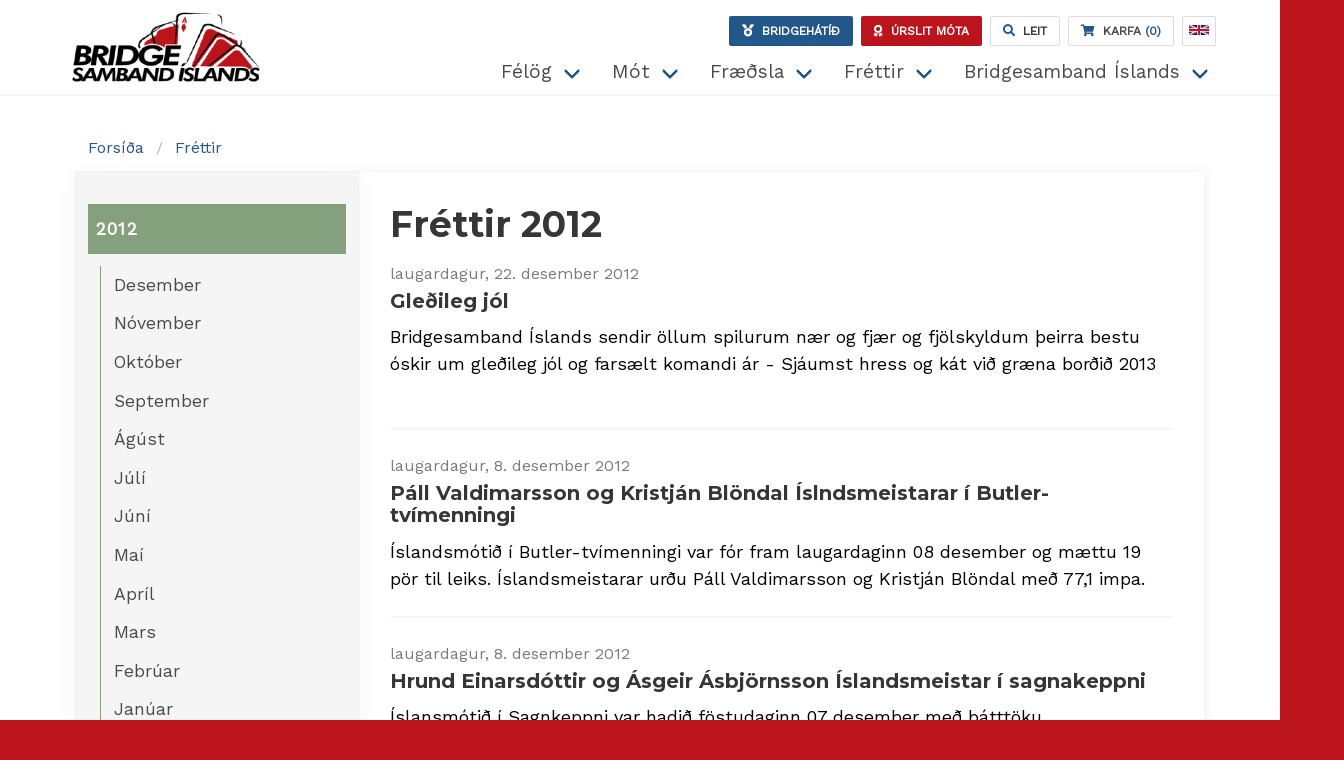

--- FILE ---
content_type: text/html; charset=utf-8
request_url: https://bridge.is/frettir/2012/
body_size: 9837
content:


<!doctype html>
<html lang="is">
<head>
    <meta charset="utf-8">
    <meta http-equiv="X-UA-Compatible" content="IE=edge,chrome=1">
    <meta name="viewport" content="width=device-width, initial-scale=1.0, maximum-scale=10.0">
    <title>2012 </title>
    <meta name="description" content="">
    <meta name="author" content="">
    <link rel="stylesheet" href="https://fonts.googleapis.com/css?family=Montserrat:700|Work+Sans:400+500+600">
    <link rel="stylesheet" href="/content/v-638768132561416001/bundle.min.css" />


    
</head>

<body class="">
    <header class="header">
        <div class="container">
            

<nav class="navbar" role="navigation" aria-label="dropdown navigation">
    <div class="navbar-brand">
        <a class="navbar-item" href="/">

            <img src="/media/rxkghijs/logo.png" class="logo" alt="Bridgesamband Íslands - merki">
            <span class="hidden-off-screen">
                Bridgesamband &#205;slands
            </span>
        </a>
       
        <div class="buttons are-small">
                <a class="button  is-blue is-uppercase has-text-weight-bold is-hidden-mobile is-hidden-tablet-only"
                   href="http://reykjavikbridgefestival.com/" title="Bridgehátiíð (Reykjavík Bridge Festival)"
                   rel="noreferrer" target="_blank">
                    <span><i class="fas fa-medal"></i></span>
                    <span class="is-hidden-mobile  is-uppercase has-text-weight-bold ml-2">Bridgehátíð</span>

                </a>
                <a class="button is-red is-uppercase has-text-weight-bold remoteshow is-hidden-mobile is-hidden-tablet-only"
                   rel="noreferrer"
                   href="//urslit.bridge.is" title="Úrslit Bridgemóta" target="_blank">
                    <i class="fas fa-award"></i>
                    <span class="ml-2">
                        <span class="">Úrslit móta</span>
                    </span>


                </a>
                <a class="button has-text-weight-bold" href="/leit/">
                    <span><i class="fas fa-search has-text-blue"></i></span>
                    <span class="is-hidden-mobile  is-uppercase has-text-weight-bold ml-2">Leit</span>
                    <span class="hidden-off-screen is-hidden-tablet">Leit</span>
                </a>


                <a href="/verslun/karfa/" class="button has-text-weight-bold has-text-blue">
                    <i class="fa fa-shopping-cart white"></i>
                    <span class="is-hidden-touch is-hidden-tablet-only has-text-weight-bold is-uppercase has-text-grey-dark">
                        &nbsp;
                        Karfa

                    </span>
                    &nbsp;(0)
                </a>

            <a class="button langbutton" href="/en">
                <div class="en">
                        <img src="/Content/flag_uk.svg" alt="English" />
                </div>
            </a>

        </div>
        <a role="button"
           class="navbar-burger clicktoggleactive"
           data-target="topNav"
           aria-label="menu"
           aria-expanded="false">
            <span aria-hidden="true"></span>
            <span aria-hidden="true"></span>
            <span aria-hidden="true"></span>
        </a>
    </div>

    <div id="topNav" class="navbar-menu">
        <div class="has-text-centered has-border-bottom py-2 mr-4 is-hidden-desktop is-flex is-justify-content-flex-end is-flex-wrap-wrap">
            <a class="button is-blue ml-2"
               href="http://reykjavikbridgefestival.com/" title="Bridgehátiíð (Reykjavík Bridge Festival)"
               rel="noreferrer" target="_blank">
                <span><i class="fas fa-medal is-size-7"></i></span>
                <span class="ml-2 is-size-7">Bridgehátíð</span>

            </a>
            <a class="button is-red remoteshow ml-2"
               rel="noreferrer"
               href="//urslit.bridge.is" title="Úrslit Bridgemóta" target="_blank">
                <i class="fas fa-award is-size-7"></i>
                <span class="ml-2  is-size-7">
                    <span class="">Úrslit móta</span>
                </span>


            </a>
        </div>
        <div class="navbar-end">
            <div class="navbar-item has-dropdown is-hoverable">
                <a class="navbar-link l1" href="/felog/">F&#233;l&#246;g</a>
                <div class="navbar-dropdown">

                        <a class="nav-link px-3 py-2 is-block" href="/felog/hofudborgarsvaedid/">H&#246;fu&#240;borgarsv&#230;&#240;i&#240;</a>
                            <hr class="navbar-divider">
                        <a class="nav-link px-3 py-2 is-block" href="/felog/landsbyggdin/">Landsbygg&#240;in</a>
                            <hr class="navbar-divider">
                        <a class="nav-link px-3 py-2 is-block" href="/felog/a-netinu/">&#193; netinu</a>
                            <hr class="navbar-divider">
                        <a class="nav-link px-3 py-2 is-block" href="/felog/svaedasambond/">Sv&#230;&#240;asamb&#246;nd</a>
                            <hr class="navbar-divider">
                        <a class="nav-link px-3 py-2 is-block" href="/felog/felog-utan-bsi/">F&#233;l&#246;g utan  BS&#205;</a>
                </div>
            </div>
            <div class="navbar-item has-dropdown is-hoverable">
                <a class="navbar-link l1" href="/mot/">M&#243;t</a>
                <div class="navbar-dropdown">

                        <a class="nav-link px-3 py-2 is-block" href="/mot/oll-mot/">&#214;ll m&#243;t</a>
                            <hr class="navbar-divider">
                        <a class="nav-link px-3 py-2 is-block" href="/mot/urslit-mota/">&#218;rslit m&#243;ta</a>
                            <hr class="navbar-divider">
                        <a class="nav-link px-3 py-2 is-block" href="/mot/meistarastig/">Meistarastig</a>
                            <hr class="navbar-divider">
                        <a class="nav-link px-3 py-2 is-block" href="/mot/urslit-flokkud-eftir-arum-og-eda-motum/">&#218;rslit flokku&#240; eftir &#225;rum og/e&#240;a m&#243;tum</a>
                            <hr class="navbar-divider">
                        <a class="nav-link px-3 py-2 is-block" href="/mot/2024-2025/">2024 - 2025</a>
                            <hr class="navbar-divider">
                        <a class="nav-link px-3 py-2 is-block" href="/mot/2025-2026/">2025 - 2026</a>
                </div>
            </div>
            <div class="navbar-item has-dropdown is-hoverable">
                <a class="navbar-link l1" href="/fraedsla/">Fr&#230;&#240;sla</a>
                <div class="navbar-dropdown">

                        <a class="nav-link px-3 py-2 is-block" href="/fraedsla/bridgeskolinn/">Bridgesk&#243;linn</a>
                            <hr class="navbar-divider">
                        <a class="nav-link px-3 py-2 is-block" href="/fraedsla/blod-baekur-og-pistlar/">Bl&#246;&#240;, b&#230;kur og pistlar</a>
                            <hr class="navbar-divider">
                        <a class="nav-link px-3 py-2 is-block" href="/fraedsla/sagnkerfi/">Sagnkerfi</a>
                            <hr class="navbar-divider">
                        <a class="nav-link px-3 py-2 is-block" href="/fraedsla/myndbond/">Myndb&#246;nd</a>
                            <hr class="navbar-divider">
                        <a class="nav-link px-3 py-2 is-block" href="/fraedsla/skorblod/">Skorbl&#246;&#240;</a>
                            <hr class="navbar-divider">
                        <a class="nav-link px-3 py-2 is-block" href="/fraedsla/vornin-med-gumma-palla/">V&#246;rnin me&#240; Gumma Palla</a>
                </div>
            </div>
            <div class="navbar-item has-dropdown is-hoverable">
                <a class="navbar-link l1" href="/frettir/">Fr&#233;ttir</a>
                <div class="navbar-dropdown">

                        <a class="nav-link px-3 py-2 is-block" href="/frettir/allar-frettir/">Allar fr&#233;ttir</a>
                            <hr class="navbar-divider">
                        <a class="nav-link px-3 py-2 is-block" href="/frettir/frettir-fra-felogum/">Fr&#233;ttir fr&#225; f&#233;l&#246;gum</a>
                </div>
            </div>
            <div class="navbar-item has-dropdown is-hoverable">
                <a class="navbar-link l1" href="/bridgesamband-islands/">Bridgesamband &#205;slands</a>
                <div class="navbar-dropdown">

                        <a class="nav-link px-3 py-2 is-block" href="/bridgesamband-islands/mot/">M&#243;t</a>
                            <hr class="navbar-divider">
                        <a class="nav-link px-3 py-2 is-block" href="/bridgesamband-islands/motaskra-bsi/">M&#243;taskr&#225; BS&#205;</a>
                            <hr class="navbar-divider">
                        <a class="nav-link px-3 py-2 is-block" href="/bridgesamband-islands/urslit-mota/">&#218;rslit m&#243;ta</a>
                            <hr class="navbar-divider">
                        <a class="nav-link px-3 py-2 is-block" href="/bridgesamband-islands/skorblod-og-kerfiskort/">Skorbl&#246;&#240; og kerfiskort</a>
                            <hr class="navbar-divider">
                        <a class="nav-link px-3 py-2 is-block" href="/bridgesamband-islands/stjorn-bsi-og-fastanefndir/">Stj&#243;rn BS&#205; og fastanefndir</a>
                            <hr class="navbar-divider">
                        <a class="nav-link px-3 py-2 is-block" href="/bridgesamband-islands/fundargerdir/">Fundarger&#240;ir</a>
                            <hr class="navbar-divider">
                        <a class="nav-link px-3 py-2 is-block" href="/bridgesamband-islands/log-og-reglur-bsi/">L&#246;g og reglur BS&#205;</a>
                            <hr class="navbar-divider">
                        <a class="nav-link px-3 py-2 is-block" href="/bridgesamband-islands/salur-til-leigu/">Salur til leigu</a>
                            <hr class="navbar-divider">
                        <a class="nav-link px-3 py-2 is-block" href="/bridgesamband-islands/skraning-a-postlista/">Skr&#225;ning &#225; p&#243;stlista</a>
                            <hr class="navbar-divider">
                        <a class="nav-link px-3 py-2 is-block" href="/bridgesamband-islands/spilagjof-verdskra/">Spilagj&#246;f/ver&#240;skr&#225;</a>
                            <hr class="navbar-divider">
                        <a class="nav-link px-3 py-2 is-block" href="/bridgesamband-islands/fritt-fyrir-born-og-ungmenni/">Fr&#237;tt fyrir b&#246;rn og ungmenni</a>
                            <hr class="navbar-divider">
                        <a class="nav-link px-3 py-2 is-block" href="/bridgesamband-islands/landslidsmal/">Landsli&#240;sm&#225;l</a>
                            <hr class="navbar-divider">
                        <a class="nav-link px-3 py-2 is-block" href="/bridgesamband-islands/getraunanumer-bridgesambandsins-er-144/">Getraunan&#250;mer Bridgesambandsins er 144</a>
                            <hr class="navbar-divider">
                        <a class="nav-link px-3 py-2 is-block" href="/bridgesamband-islands/hegdunarvidmid/">Heg&#240;unarvi&#240;mi&#240;</a>
                            <hr class="navbar-divider">
                        <a class="nav-link px-3 py-2 is-block" href="/bridgesamband-islands/samskiptaradgjafi/">Samskiptar&#225;&#240;gjafi</a>
                            <hr class="navbar-divider">
                        <a class="nav-link px-3 py-2 is-block" href="/bridgesamband-islands/arsthing/">&#193;rs&#254;ing</a>
                </div>
            </div>

        </div>
    </div>
</nav>





        </div>
    </header>

    <main>








        <div class="container">
            

<section class="section container">
    <div class="columns is-multiline twocolumns">
        <div class="column is-12 breadcrumbs">


<nav class="breadcrumb" aria-label="breadcrumbs">
        <ul>
                                <li><a href="/">Fors&#237;&#240;a</a></li>
                    <li><a href="/frettir/">Fr&#233;ttir</a></li>
        </ul>
</nav>
        </div>
        <div class="column is-8 is-9-desktop main">
            

<div class="content">
    <h1>Fr&#233;ttir 2012</h1>
    <section class="newsitems">

    <div class="container">
       
        <div class="newsitems">


<div class="newsitem block">
    <a href="/frettir/2012/12/gledileg-jol/">
        <div class="date is-size-6 has-text-grey mb-0">laugardagur, 22. desember 2012</div>
        <h2 class=" is-size-5 mt-1">
            Gle&#240;ileg j&#243;l
        </h2>
        <p class="has-co">
Bridgesamband Íslands sendir öllum spilurum nær og fjær og
fjölskyldum þeirra bestu óskir um gleðileg jól og farsælt komandi
ár - Sjáumst hress og kát við græna borðið 2013
&nbsp;&nbsp;&nbsp;&nbsp;&nbsp;&nbsp;&nbsp;&nbsp;&nbsp;&nbsp;&nbsp;&nbsp;&nbsp;&nbsp;&nbsp;&nbsp;&nbsp;&nbsp;&nbsp;&nbsp;&nbsp;&nbsp;&nbsp;&nbsp;&nbsp;&nbsp;&nbsp;&nbsp;&nbsp;&nbsp;&nbsp;&nbsp;&nbsp;&nbsp;&nbsp;&nbsp;&nbsp;&nbsp;&nbsp;&nbsp;&nbsp;&nbsp;&nbsp;&nbsp;
&nbsp;&nbsp;
        </p>
    </a>
</div>
                    <hr /> 
<div class="newsitem block">
    <a href="/frettir/2012/12/pall-valdimarsson-og-kristjan-blondal-islndsmeistarar-i-butler-tvimenningi/">
        <div class="date is-size-6 has-text-grey mb-0">laugardagur, 8. desember 2012</div>
        <h2 class=" is-size-5 mt-1">
            P&#225;ll Valdimarsson og Kristj&#225;n Bl&#246;ndal &#205;slndsmeistarar &#237; Butler-tv&#237;menningi
        </h2>
        <p class="has-co">
Íslandsmótið í Butler-tvímenningi var fór fram laugardaginn 08
desember og mættu 19 pör til leiks.

Íslandsmeistarar urðu Páll Valdimarsson og Kristján Blöndal með
77,1 impa.
        </p>
    </a>
</div>
                    <hr /> 
<div class="newsitem block">
    <a href="/frettir/2012/12/hrund-einarsdottir-og-asgeir-asbjornsson-islandsmeistar-i-sagnakeppni/">
        <div class="date is-size-6 has-text-grey mb-0">laugardagur, 8. desember 2012</div>
        <h2 class=" is-size-5 mt-1">
            Hrund Einarsd&#243;ttir og &#193;sgeir &#193;sbj&#246;rnsson &#205;slandsmeistar &#237; sagnakeppni
        </h2>
        <p class="has-co">
Íslansmótið í Sagnkeppni var hadið föstudaginn 07 desember með
þátttöku 12&nbsp;para.&nbsp;Melduð&nbsp;voru 30 spil á 90
mínútum.
Hrund Einarsdóttir og Ásgeir Ásbjörnsson sigruðu með 201 stig og í
öðru sæti urðu Halldór Svanbergsson og Kristinn Kristinsson með 182
stig og í þriðja sæti Ómar Freyr Ómarsson og Örvar Óskarsson með
180 stig.
        </p>
    </a>
</div>
                    <hr /> 
<div class="newsitem block">
    <a href="/frettir/2012/12/islandsmot-i-botlertvimenning/">
        <div class="date is-size-6 has-text-grey mb-0">fimmtudagur, 6. desember 2012</div>
        <h2 class=" is-size-5 mt-1">
            &#205;slandsm&#243;t &#237; B&#246;tlertv&#237;menning
        </h2>
        <p class="has-co">
Skráning er hafin í Íslandsmótið í Butlertvímenning sem fer fram
laugardaginn 8.desember
spilamennska hefst kl. 11:00 og verður spilað í Síðumúla 37
Vegna misskilnings, er skráningu ekki lokið.
        </p>
    </a>
</div>
                    <hr /> 
<div class="newsitem block">
    <a href="/frettir/2012/12/islandsmot-i-sagnkeppni/">
        <div class="date is-size-6 has-text-grey mb-0">sunnudagur, 2. desember 2012</div>
        <h2 class=" is-size-5 mt-1">
            &#205;slandsm&#243;t &#237; sagnkeppni 
        </h2>
        <p class="has-co">
Íslandsmótið í sagnkeppni fer fram föstudaginn 7.desember kl.
19:15.
Mótið hefst kl. 19:30 og lýkur kl.
        </p>
    </a>
</div>
                    <hr /> 
<div class="newsitem block">
    <a href="/frettir/2012/12/gudbrandur-og-fridthjofur-islandsmeistarar-eldri-spilara-2012/">
        <div class="date is-size-6 has-text-grey mb-0">laugardagur, 1. desember 2012</div>
        <h2 class=" is-size-5 mt-1">
            Gu&#240;brandur og Fri&#240;&#254;j&#243;fur &#205;slandsmeistarar eldri spilara 2012
        </h2>
        <p class="has-co">
Guðbrandur Sigurbergsson og Friðþjófur Einarsson urðu
Íslandsmeistarar eldri spilara í tvímenning 2012. Þeir enduðu rúmum
7 stigum á undan Sigtryggi Sigurðssyni og Hrólfi Hjaltasyni sem
áttu titil að verja.
        </p>
    </a>
</div>
                    <hr /> 
<div class="newsitem block">
    <a href="/frettir/2012/11/breyttur-opnunartimi-a-skrifstofu/">
        <div class="date is-size-6 has-text-grey mb-0">sunnudagur, 25. n&#243;vember 2012</div>
        <h2 class=" is-size-5 mt-1">
            Breyttur opnunart&#237;mi &#225; skrifstofu
        </h2>
        <p class="has-co">
Skrifstofan verður opin frá kl. 13-16
dagana 26.nóv. til 7.des.

Hægt er að ná í Dennu í s.
        </p>
    </a>
</div>
                    <hr /> 
<div class="newsitem block">
    <a href="/frettir/2012/11/pwc/">
        <div class="date is-size-6 has-text-grey mb-0">m&#225;nudagur, 19. n&#243;vember 2012</div>
        <h2 class=" is-size-5 mt-1">
            PwC
        </h2>
        <p class="has-co">
Meðlimir í sveit PwC urðu Íslandsmeistarar í Parasveitakeppni
2012
með yfirburðarskor 254 stig
Næsta sveit á eftir varð sveit Svölu Pálsdóttir með 230 stig
og í 3ja sæti varð sveitin Addý með 227


Í&nbsp;Pwc spiluðu Ljósbrá Baldursdóttir, Anna Ívarsdóttir, Jón
Baldursson
Þorlákur Jónsson og Sigubjörn Haraldsson

BSÍ þakkar öllum keppendum fyrir þátttökuna í mótinu

Heimasíða
mótsins
        </p>
    </a>
</div>
                    <hr /> 
<div class="newsitem block">
    <a href="/frettir/2012/11/islandsmot-i-parasveitakeppni/">
        <div class="date is-size-6 has-text-grey mb-0">&#254;ri&#240;judagur, 13. n&#243;vember 2012</div>
        <h2 class=" is-size-5 mt-1">
            &#205;slandsm&#243;t &#237; Parasveitakeppni 
        </h2>
        <p class="has-co">
Íslandsmótið í Parasveitakeppni fer fram helgina 17-18.nóvember
n.k.
14 sveitir eru skráðar til leiks og verða spiluð 8 spil á milli
allir við alla
Mótið hefst kl.
        </p>
    </a>
</div>
                    <hr /> 
<div class="newsitem block">
    <a href="/frettir/2012/11/madeira-2012/">
        <div class="date is-size-6 has-text-grey mb-0">m&#225;nudagur, 5. n&#243;vember 2012</div>
        <h2 class=" is-size-5 mt-1">
            Madeira 2012
        </h2>
        <p class="has-co">
Eins og svo oft áður brugðu Íslenskir bridgespilarar sér til
Madeira
Spilamennska hefst í kvöld og verður væntanlega hægt
að fylgjst með 
hér en þessi er&nbsp;á portugölsku&nbsp;
        </p>
    </a>
</div>
                    <hr /> 
<div class="newsitem block">
    <a href="/frettir/2012/10/deildakeppni-2012/">
        <div class="date is-size-6 has-text-grey mb-0">m&#225;nudagur, 29. okt&#243;ber 2012</div>
        <h2 class=" is-size-5 mt-1">
            Deildakeppni 2012
        </h2>
        <p class="has-co">
Sigurvegarar 1.deild í Deildkeppni BSÍ 2012
er sveit Karls Sigurhjartarsonar með 245 stig
í 2.sæti varð sveit Chile með 234 stig&nbsp;
í 3.sæti varð sveit Jóns Ásbjörnssonar hf með 213 stig

í sveit Karls spuluðu ásamt honum Sævar Þorbjörnsson,
Anton Haraldsson, Pétur Guðjónsson og Sigubjörn Haraldsson
í 2. deild varð hlutskörpust sveit Þriggja frakka með 262
stig

í sveitini spiluðu Hjördís Sigurjónsdóttir, Kristján Blöndal,
Guðmundur Baldursson, Steinberg Ríkarðsson, Rúnar Einarsson
og Guðjón Sigurjónsson.
        </p>
    </a>
</div>
                    <hr /> 
<div class="newsitem block">
    <a href="/frettir/2012/10/gudmundur-snorrason-islandsmeistari-i-einmenning/">
        <div class="date is-size-6 has-text-grey mb-0">laugardagur, 20. okt&#243;ber 2012</div>
        <h2 class=" is-size-5 mt-1">
            Gu&#240;mundur Snorrason &#205;slandsmeistari &#237; einmenning
        </h2>
        <p class="has-co">
Guðmundur Snorrason varð Íslandsmeistari í einmenning nú fyrir
stundu
með 1243,1 stig
Borgfirðingurinn Ingimundur Jónsson varð í 2 sæti með 1242,8
stig
Í 3ja sæti varð Brynjar Jónsson með 1239,8 stig

Viningshafarnir, Guðmundur Snorrason, Ingimundur Jónsson, og
Brynjar Jónsson, Helga Bergmann afhenti verðlaun í mótslok

Bridgesambandið þakkar öllum fyrir þátttökuna í mótinu
óskar öllum góðrar heimferðar

Heimasíða mótsins
        </p>
    </a>
</div>
                    <hr /> 
<div class="newsitem block">
    <a href="/frettir/2012/10/islandsmotid-i-einmenning-19-20-okt/">
        <div class="date is-size-6 has-text-grey mb-0">m&#225;nudagur, 15. okt&#243;ber 2012</div>
        <h2 class=" is-size-5 mt-1">
            &#205;slandsm&#243;ti&#240; &#237; einmenning 19-20.okt
        </h2>
        <p class="has-co">
Íslandsmótið í einmenning verður haldið dagana 19 og 20.október
n.k. og hefst spilamennska kl. 19:00 á föstudaginn
og kl. 11:00 laugardaginn 20.október.
        </p>
    </a>
</div>
                    <hr /> 
<div class="newsitem block">
    <a href="/frettir/2012/10/anna-thora-og-ljosbra-islandsmeistarar/">
        <div class="date is-size-6 has-text-grey mb-0">sunnudagur, 14. okt&#243;ber 2012</div>
        <h2 class=" is-size-5 mt-1">
            Anna &#222;&#243;ra og Lj&#243;sbr&#225; &#205;slandsmeistarar
        </h2>
        <p class="has-co">
Íslandsmót kvenna í tvímenning lauk fyrir stundu með sigri
Önnu Þóru Jónsdóttur og Ljósbrá Baldursdóttur, með 58,9 %
skor

Ljósbrá og Anna Þóra

í 2. sæti voru Jóhanna Sigurjónsdóttir og Una Árnadóttir
í 3.
        </p>
    </a>
</div>
                    <hr /> 
<div class="newsitem block">
    <a href="/frettir/2012/10/islandsmot-kvenna-i-tvimenning-13-14-okt/">
        <div class="date is-size-6 has-text-grey mb-0">f&#246;studagur, 12. okt&#243;ber 2012</div>
        <h2 class=" is-size-5 mt-1">
            &#205;slandsm&#243;t kvenna &#237; tv&#237;menning 13-14.okt
        </h2>
        <p class="has-co">
Heimasíða Íslandsmóts
kvenna
        </p>
    </a>
</div>
                    <hr /> 
<div class="newsitem block">
    <a href="/frettir/2012/10/azor-eyjar-2-7-oktober/">
        <div class="date is-size-6 has-text-grey mb-0">m&#225;nudagur, 1. okt&#243;ber 2012</div>
        <h2 class=" is-size-5 mt-1">
            Azor eyjar 2-7.okt&#243;ber
        </h2>
        <p class="has-co">
Fjórir vaskir piltar ætla að spreyta sig
á alþjóðlegu móti undir
30 ára sem hefst á morgun á Azoreyjum&nbsp;
 Benedikt Bjarnason -Tómas Þór Þorsteinsson
Fjölnir Jónsson - Ingólfur Páll Matthíasson

XVI
Festival Internacional Bridge Açores
2-7 Outubro 2012
        </p>
    </a>
</div>
                    <hr /> 
<div class="newsitem block">
    <a href="/frettir/2012/09/auglyst-eftir-ahugasomum-porum-til-landslidsaefinga/">
        <div class="date is-size-6 has-text-grey mb-0">mi&#240;vikudagur, 19. september 2012</div>
        <h2 class=" is-size-5 mt-1">
            Augl&#253;st eftir &#225;hugas&#246;mum p&#246;rum til landsli&#240;s&#230;finga
        </h2>
        <p class="has-co">
&nbsp; Í maí 2013 fer fram Norðurlandamót í bridge nú haldið á
Íslandi.
Til undirbúnings þessu móti mun Bridgesambandið standa fyrir
æfingum fyrir hugsanleg landsliðspör.
        </p>
    </a>
</div>
                    <hr /> 
<div class="newsitem block">
    <a href="/frettir/2012/09/lokamot-sumarbridge-gisli-og-runolfur-sigurvegarar/">
        <div class="date is-size-6 has-text-grey mb-0">laugardagur, 15. september 2012</div>
        <h2 class=" is-size-5 mt-1">
            Lokam&#243;t Sumarbridge: G&#237;sli og Run&#243;lfur sigurvegarar!!
        </h2>
        <p class="has-co">
Gísli Steingrímsson og Runólfur Jónsson unnu lokamót Sumarbridge
2012. Þeir enduðu með 61,3% skor og fengu í verðlaun gjafabréf á
tvímenning Bridgehátíðar 2013. Björgvin Már Kristinsson og Sverrir
G.
        </p>
    </a>
</div>
                    <hr /> 
<div class="newsitem block">
    <a href="/frettir/2012/09/silfurstigamot-laugardaginn-15-sept/">
        <div class="date is-size-6 has-text-grey mb-0">mi&#240;vikudagur, 12. september 2012</div>
        <h2 class=" is-size-5 mt-1">
            Silfurstigam&#243;t laugardaginn 15.sept
        </h2>
        <p class="has-co">
Lokamót Sumarbridge fer fram laugardaginn 15.sept og hefst kl.
13:00
Spilaðar verða 11 umferðir, 4 spil á milli para og veitt verða
silfurstig.
Keppnisgjald er 1500 kr á spilara og verða verðlaun fyrir 5 efstu
sætin.
        </p>
    </a>
</div>
                    <hr /> 
<div class="newsitem block">
    <a href="/frettir/2012/09/bikarmeistarar-2012/">
        <div class="date is-size-6 has-text-grey mb-0">m&#225;nudagur, 10. september 2012</div>
        <h2 class=" is-size-5 mt-1">
            Bikarmeistarar 2012
        </h2>
        <p class="has-co">
Þeir félagar í sveit Karls Sigurhjartarsonar nældu sér i
Bikarmeistartitilinn 2012´
eftir sigur á sveit Gunnlaugs Sævarssonar 217-118
Við óskum þeim til hamingju með sigurinn
Þökkum öllum þeim sem tóku þátt í bikarkepnninni í sumar fyrir
samveruna.
        </p>
    </a>
</div>

        </div>      
        <hr />
<nav class="pagination" role="navigation" aria-label="pagination">
<a href="#" class="pagination-previous" disabled>Fyrri</a> 
        <a href="/frettir/2012/?page=2" class="pagination-next">Næsta</a>


    <ul class="pagination-list">
        
                <li><a href="/frettir/2012/?page=1" class="pagination-link is-current" aria-label="Síða 1" aria-current="page">1</a></li>
                <li><a href="/frettir/2012/?page=2" class="pagination-link" aria-label="Fara á síðu 2">2</a></li>
                <li><a href="/frettir/2012/?page=3" class="pagination-link" aria-label="Fara á síðu 3">3</a></li>
            <li>
        <span class="pagination-ellipsis">&hellip;</span>
    </li>
        
                <li><a href="/frettir/2012/?page=5" class="pagination-link" aria-label="Fara á síðu 5">5</a></li>


    </ul>
</nav>


 
    </div>

</section>

</div>



        </div>
        <div class="column is-4 is-3-desktop side">

    <aside class="menu block">
        <p class="menu-label is-active">
            <a href="/frettir/2012/">2012</a>
        </p>
        <ul class="menu-list">
                <li class="l4">
                        <a href="/frettir/2012/12/">Desember</a>
                </li>
                <li class="l4">
                        <a href="/frettir/2012/11/">N&#243;vember</a>
                </li>
                <li class="l4">
                        <a href="/frettir/2012/10/">Okt&#243;ber</a>
                </li>
                <li class="l4">
                        <a href="/frettir/2012/09/">September</a>
                </li>
                <li class="l4">
                        <a href="/frettir/2012/08/">&#193;g&#250;st</a>
                </li>
                <li class="l4">
                        <a href="/frettir/2012/07/">J&#250;l&#237;</a>
                </li>
                <li class="l4">
                        <a href="/frettir/2012/06/">J&#250;n&#237;</a>
                </li>
                <li class="l4">
                        <a href="/frettir/2012/05/">Ma&#237;</a>
                </li>
                <li class="l4">
                        <a href="/frettir/2012/04/">Apr&#237;l</a>
                </li>
                <li class="l4">
                        <a href="/frettir/2012/03/">Mars</a>
                </li>
                <li class="l4">
                        <a href="/frettir/2012/02/">Febr&#250;ar</a>
                </li>
                <li class="l4">
                        <a href="/frettir/2012/01/">Jan&#250;ar</a>
                </li>
        </ul>

    </aside>

                    <div class="container block">
            <p><a rel="noopener" href="http://reykjavikbridgefestival.com/" target="_blank"><img src="/media/v04grvpv/rbf-logo-300px-1.png?width=300&amp;height=100" alt="Reykjavík Bridge Festival" width="300" height="100"></a></p>
        </div>
        <div class="container block">
            <div class="notification is-success is-light">
<p><strong>Frítt fyrir börn og ungmenni</strong> Öll börn og ungmenni 20 ára og yngri fá frítt í bridge í vetur<br /><a href="/bridgesamband-islands/fritt-fyrir-born-og-ungmenni/" title="Frítt fyrir börn og ungmenni" class="button is-success is-small mt-2">Sjá nánar</a></p>
</div>
        </div>







        </div>

    </div>

</section>



        </div>
        <div class="footerimg">
            <img src="/media/j54odxqn/wave.svg" alt="" />
        </div>

        <footer class="has-background-red">

            <div class="container">
                <div class="columns">
                    <div class="column is-6">
                        <div class="columns">
                            <div class="column is-6">
                                <h1>Bridgesamband Íslands</h1>
<p>Kennitala: 480169-4769</p>
<p>Banki:115 – 26 – 5431</p>
<p>Síðumúla 37, 3. hæð<br />108 Reykjavík<br />Sími: <a href="tel:587%209360">587 9360</a> <br /><a href="mailto:bridge@bridge.is">bridge@bridge.is</a></p>
<p> </p>
<p> </p>
                            </div>
                            <div class="column is-6">
                                <h2>Fylgstu me&#240; okkur</h2>

                                <a href="" class="brand">
                                    <i class="fab fa-facebook-square"></i>
                                    <span class="hidden-off-screen">Facebook</span>
                                </a>

                                <a href="" class="brand">
                                    <i class="fab fa-instagram"></i>
                                    <span class="hidden-off-screen">Instagram</span>
                                </a>

                                <a href="" class="brand">
                                    <i class="fab fa-twitter-square"></i>
                                    <span class="hidden-off-screen">Twitter</span>
                                </a>

                            </div>
                        </div>
                        <div class="columns">
                            <div class="column is-12">
                                <p><img src="/media/c4gdswgv/inverted_logo.png?width=200&amp;height=76" alt="Merki" width="75"><br><a href="#" title="Sambandið"><strong>Bridgesamband Íslands</strong></a> er aðili að Norðurlanda-, Evrópu- og Heimssamtökum bridge íþróttarinnar og sér um að velja <strong><a href="#" title="Landsliðið">landslið</a> </strong>til þátttöku í alþjóðlegum mótum.</p>
                            </div>
                        </div>
                    </div>

                    <div class="column is-6">
                        
<div class="columns is-multiline">
            <div class="column is-6-tablet is-4-desktop">
                <a class="l1 is-size-6 is-family-sans-serif" href="/felog/">F&#233;l&#246;g</a>
                <div class="mt-2">
                        <div class="mb-1">
                            <a class="l2 is-size-6" href="/felog/hofudborgarsvaedid/">H&#246;fu&#240;borgarsv&#230;&#240;i&#240;</a>
                        </div>
                        <div class="mb-1">
                            <a class="l2 is-size-6" href="/felog/landsbyggdin/">Landsbygg&#240;in</a>
                        </div>
                        <div class="mb-1">
                            <a class="l2 is-size-6" href="/felog/a-netinu/">&#193; netinu</a>
                        </div>
                        <div class="mb-1">
                            <a class="l2 is-size-6" href="/felog/svaedasambond/">Sv&#230;&#240;asamb&#246;nd</a>
                        </div>
                        <div class="mb-1">
                            <a class="l2 is-size-6" href="/felog/felog-utan-bsi/">F&#233;l&#246;g utan  BS&#205;</a>
                        </div>
                </div>
            </div>
            <div class="column is-6-tablet is-4-desktop">
                <a class="l1 is-size-6 is-family-sans-serif" href="/mot/">M&#243;t</a>
                <div class="mt-2">
                        <div class="mb-1">
                            <a class="l2 is-size-6" href="/mot/oll-mot/">&#214;ll m&#243;t</a>
                        </div>
                        <div class="mb-1">
                            <a class="l2 is-size-6" href="/mot/urslit-mota/">&#218;rslit m&#243;ta</a>
                        </div>
                        <div class="mb-1">
                            <a class="l2 is-size-6" href="/mot/meistarastig/">Meistarastig</a>
                        </div>
                        <div class="mb-1">
                            <a class="l2 is-size-6" href="/mot/urslit-flokkud-eftir-arum-og-eda-motum/">&#218;rslit flokku&#240; eftir &#225;rum og/e&#240;a m&#243;tum</a>
                        </div>
                        <div class="mb-1">
                            <a class="l2 is-size-6" href="/mot/2024-2025/">2024 - 2025</a>
                        </div>
                        <div class="mb-1">
                            <a class="l2 is-size-6" href="/mot/2025-2026/">2025 - 2026</a>
                        </div>
                </div>
            </div>
            <div class="column is-6-tablet is-4-desktop">
                <a class="l1 is-size-6 is-family-sans-serif" href="/fraedsla/">Fr&#230;&#240;sla</a>
                <div class="mt-2">
                        <div class="mb-1">
                            <a class="l2 is-size-6" href="/fraedsla/bridgeskolinn/">Bridgesk&#243;linn</a>
                        </div>
                        <div class="mb-1">
                            <a class="l2 is-size-6" href="/fraedsla/blod-baekur-og-pistlar/">Bl&#246;&#240;, b&#230;kur og pistlar</a>
                        </div>
                        <div class="mb-1">
                            <a class="l2 is-size-6" href="/fraedsla/sagnkerfi/">Sagnkerfi</a>
                        </div>
                        <div class="mb-1">
                            <a class="l2 is-size-6" href="/fraedsla/myndbond/">Myndb&#246;nd</a>
                        </div>
                        <div class="mb-1">
                            <a class="l2 is-size-6" href="/fraedsla/skorblod/">Skorbl&#246;&#240;</a>
                        </div>
                        <div class="mb-1">
                            <a class="l2 is-size-6" href="/fraedsla/vornin-med-gumma-palla/">V&#246;rnin me&#240; Gumma Palla</a>
                        </div>
                </div>
            </div>
            <div class="column is-6-tablet is-4-desktop">
                <a class="l1 is-size-6 is-family-sans-serif" href="/frettir/">Fr&#233;ttir</a>
                <div class="mt-2">
                        <div class="mb-1">
                            <a class="l2 is-size-6" href="/frettir/allar-frettir/">Allar fr&#233;ttir</a>
                        </div>
                        <div class="mb-1">
                            <a class="l2 is-size-6" href="/frettir/frettir-fra-felogum/">Fr&#233;ttir fr&#225; f&#233;l&#246;gum</a>
                        </div>
                </div>
            </div>
            <div class="column is-6-tablet is-4-desktop">
                <a class="l1 is-size-6 is-family-sans-serif" href="/bridgesamband-islands/">Bridgesamband &#205;slands</a>
                <div class="mt-2">
                        <div class="mb-1">
                            <a class="l2 is-size-6" href="/bridgesamband-islands/mot/">M&#243;t</a>
                        </div>
                        <div class="mb-1">
                            <a class="l2 is-size-6" href="/bridgesamband-islands/motaskra-bsi/">M&#243;taskr&#225; BS&#205;</a>
                        </div>
                        <div class="mb-1">
                            <a class="l2 is-size-6" href="/bridgesamband-islands/urslit-mota/">&#218;rslit m&#243;ta</a>
                        </div>
                        <div class="mb-1">
                            <a class="l2 is-size-6" href="/bridgesamband-islands/skorblod-og-kerfiskort/">Skorbl&#246;&#240; og kerfiskort</a>
                        </div>
                        <div class="mb-1">
                            <a class="l2 is-size-6" href="/bridgesamband-islands/stjorn-bsi-og-fastanefndir/">Stj&#243;rn BS&#205; og fastanefndir</a>
                        </div>
                        <div class="mb-1">
                            <a class="l2 is-size-6" href="/bridgesamband-islands/fundargerdir/">Fundarger&#240;ir</a>
                        </div>
                        <div class="mb-1">
                            <a class="l2 is-size-6" href="/bridgesamband-islands/log-og-reglur-bsi/">L&#246;g og reglur BS&#205;</a>
                        </div>
                        <div class="mb-1">
                            <a class="l2 is-size-6" href="/bridgesamband-islands/salur-til-leigu/">Salur til leigu</a>
                        </div>
                        <div class="mb-1">
                            <a class="l2 is-size-6" href="/bridgesamband-islands/skraning-a-postlista/">Skr&#225;ning &#225; p&#243;stlista</a>
                        </div>
                        <div class="mb-1">
                            <a class="l2 is-size-6" href="/bridgesamband-islands/spilagjof-verdskra/">Spilagj&#246;f/ver&#240;skr&#225;</a>
                        </div>
                        <div class="mb-1">
                            <a class="l2 is-size-6" href="/bridgesamband-islands/fritt-fyrir-born-og-ungmenni/">Fr&#237;tt fyrir b&#246;rn og ungmenni</a>
                        </div>
                        <div class="mb-1">
                            <a class="l2 is-size-6" href="/bridgesamband-islands/landslidsmal/">Landsli&#240;sm&#225;l</a>
                        </div>
                        <div class="mb-1">
                            <a class="l2 is-size-6" href="/bridgesamband-islands/getraunanumer-bridgesambandsins-er-144/">Getraunan&#250;mer Bridgesambandsins er 144</a>
                        </div>
                        <div class="mb-1">
                            <a class="l2 is-size-6" href="/bridgesamband-islands/hegdunarvidmid/">Heg&#240;unarvi&#240;mi&#240;</a>
                        </div>
                        <div class="mb-1">
                            <a class="l2 is-size-6" href="/bridgesamband-islands/samskiptaradgjafi/">Samskiptar&#225;&#240;gjafi</a>
                        </div>
                        <div class="mb-1">
                            <a class="l2 is-size-6" href="/bridgesamband-islands/arsthing/">&#193;rs&#254;ing</a>
                        </div>
                </div>
            </div>
</div>





                    </div>
                </div>

            </div>

        </footer>
    </main>
    <script src="/scripts/v-638214878692446518/jsbundle.min.js"></script>

    
    


</body>
</html>

--- FILE ---
content_type: image/svg+xml
request_url: https://bridge.is/Content/flag_uk.svg
body_size: 398
content:
<?xml version="1.0" encoding="UTF-8"?>
<svg xmlns="http://www.w3.org/2000/svg" viewBox="0 0 60 30">
<clipPath id="s">
	<path d="M0,0 v30 h60 v-30 z"></path>
</clipPath>
<clipPath id="t">
	<path d="M30,15 h30 v15 z v15 h-30 z h-30 v-15 z v-15 h30 z"></path>
</clipPath>
<g clip-path="url(#s)">
	<path d="M0,0 v30 h60 v-30 z" fill="#012169"></path>
	<path d="M0,0 L60,30 M60,0 L0,30" stroke="#fff" stroke-width="6"></path>
	<path d="M0,0 L60,30 M60,0 L0,30" clip-path="url(#t)" stroke="#C8102E" stroke-width="4"></path>
	<path d="M30,0 v30 M0,15 h60" stroke="#fff" stroke-width="10"></path>
	<path d="M30,0 v30 M0,15 h60" stroke="#C8102E" stroke-width="6"></path>
</g>
</svg>